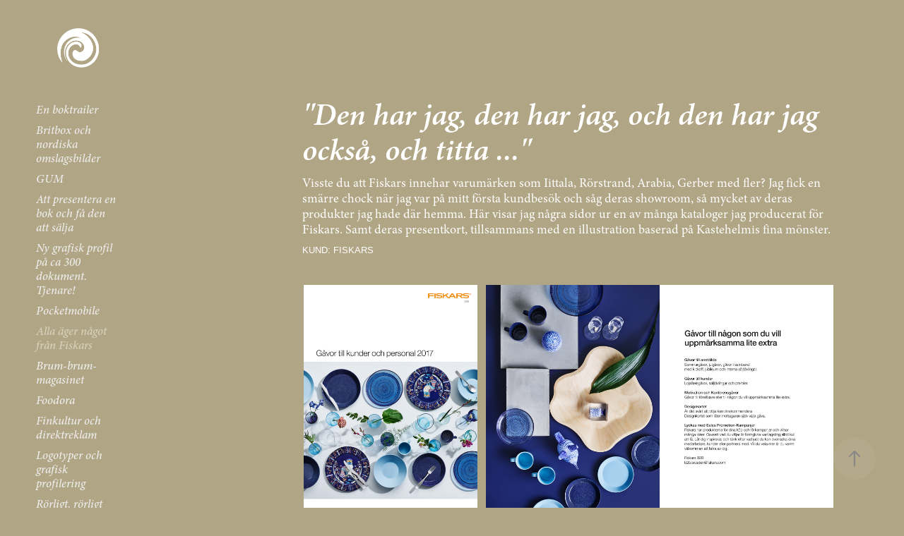

--- FILE ---
content_type: text/html; charset=utf-8
request_url: https://designstorm.se/case05
body_size: 5344
content:
<!DOCTYPE HTML>
<html lang="en-US">
<head>
  <meta charset="UTF-8" />
  <meta name="viewport" content="width=device-width, initial-scale=1" />
      <meta name="twitter:card"  content="summary_large_image" />
      <meta name="twitter:site"  content="@AdobePortfolio" />
      <meta  property="og:title" content="Designstorm - Alla äger något från Fiskars" />
      <meta  property="og:image" content="https://cdn.myportfolio.com/9e670114-a81e-44e3-84c9-16100e50b954/3e234cb9-a3ea-4083-adb5-e98d4ee0f115_rw_600.jpg?h=13757debdb439d3c4d75a4c1380e438a" />
      <link rel="icon" href="[data-uri]"  />
      <link rel="stylesheet" href="/dist/css/main.css" type="text/css" />
      <link rel="stylesheet" href="https://cdn.myportfolio.com/9e670114-a81e-44e3-84c9-16100e50b954/094ae8850a96221d0abbb93f4877a7a61684767962.css?h=176dcfd76c9a4c0aca0c4030c26a03c9" type="text/css" />
    <link rel="canonical" href="https://designstorm.se/case05" />
      <title>Designstorm - Alla äger något från Fiskars</title>
    <script type="text/javascript" src="//use.typekit.net/ik/[base64].js?cb=35f77bfb8b50944859ea3d3804e7194e7a3173fb" async onload="
    try {
      window.Typekit.load();
    } catch (e) {
      console.warn('Typekit not loaded.');
    }
    "></script>
</head>
  <body class="transition-enabled">  <div class='page-background-video page-background-video-with-panel'>
  </div>
  <div class="js-responsive-nav">
    <div class="responsive-nav">
      <div class="close-responsive-click-area js-close-responsive-nav">
        <div class="close-responsive-button"></div>
      </div>
          <nav data-hover-hint="nav">
      <div class="page-title">
        <a href="/case01" >En boktrailer</a>
      </div>
      <div class="page-title">
        <a href="/case04" >Britbox och nordiska omslagsbilder</a>
      </div>
      <div class="page-title">
        <a href="/case03" >GUM</a>
      </div>
      <div class="page-title">
        <a href="/case08" >Att presentera en bok och få den att sälja</a>
      </div>
      <div class="page-title">
        <a href="/case02" >Ny grafisk profil på ca 300 dokument. Tjenare!</a>
      </div>
      <div class="page-title">
        <a href="/case07" >Pocketmobile</a>
      </div>
      <div class="page-title">
        <a href="/case05" class="active">Alla äger något från Fiskars</a>
      </div>
      <div class="page-title">
        <a href="/case06" >Brum-brum-magasinet</a>
      </div>
      <div class="page-title">
        <a href="/case10" >Foodora</a>
      </div>
      <div class="page-title">
        <a href="/case11" >Finkultur och direktreklam</a>
      </div>
      <div class="page-title">
        <a href="/case09" >Logotyper och grafisk profilering</a>
      </div>
      <div class="page-title">
        <a href="/case12" >Rörligt, rörligt och åter rörligt</a>
      </div>
              <ul class="group">
            <li class="project-title"><a href="/info1" >Info</a></li>
              </ul>
      <div class="page-title">
        <a href="/kontakt" >Kontakt</a>
      </div>
          </nav>
    </div>
  </div>
  <div class="site-wrap cfix js-site-wrap">
    <div class="site-container">
      <div class="site-content e2e-site-content">
        <div class="sidebar-content">
          <header class="site-header">
              <div class="logo-wrap" data-hover-hint="logo">
                    <div class="logo e2e-site-logo-text logo-image has-rollover ">
    <a href="/home" class="image-normal image-link">
      <img src="https://cdn.myportfolio.com/9e670114-a81e-44e3-84c9-16100e50b954/b8149032-6a3a-45f9-8361-84d6b3063895_rwc_0x0x113x108x4096.png?h=5d189e88625ddd4bf5decdba4d15d8db" alt="">
    </a>
    <a href="/home" class="image-rollover image-link">
      <img src="https://cdn.myportfolio.com/9e670114-a81e-44e3-84c9-16100e50b954/d40025c4-dcca-446e-9be3-e467ba272057_rwc_0x2x453x427x4096.png?h=71f1852468008ca6566455de28e236af" alt="">
    </a>
</div>
              </div>
  <div class="hamburger-click-area js-hamburger">
    <div class="hamburger">
      <i></i>
      <i></i>
      <i></i>
    </div>
  </div>
          </header>
              <nav data-hover-hint="nav">
      <div class="page-title">
        <a href="/case01" >En boktrailer</a>
      </div>
      <div class="page-title">
        <a href="/case04" >Britbox och nordiska omslagsbilder</a>
      </div>
      <div class="page-title">
        <a href="/case03" >GUM</a>
      </div>
      <div class="page-title">
        <a href="/case08" >Att presentera en bok och få den att sälja</a>
      </div>
      <div class="page-title">
        <a href="/case02" >Ny grafisk profil på ca 300 dokument. Tjenare!</a>
      </div>
      <div class="page-title">
        <a href="/case07" >Pocketmobile</a>
      </div>
      <div class="page-title">
        <a href="/case05" class="active">Alla äger något från Fiskars</a>
      </div>
      <div class="page-title">
        <a href="/case06" >Brum-brum-magasinet</a>
      </div>
      <div class="page-title">
        <a href="/case10" >Foodora</a>
      </div>
      <div class="page-title">
        <a href="/case11" >Finkultur och direktreklam</a>
      </div>
      <div class="page-title">
        <a href="/case09" >Logotyper och grafisk profilering</a>
      </div>
      <div class="page-title">
        <a href="/case12" >Rörligt, rörligt och åter rörligt</a>
      </div>
              <ul class="group">
            <li class="project-title"><a href="/info1" >Info</a></li>
              </ul>
      <div class="page-title">
        <a href="/kontakt" >Kontakt</a>
      </div>
              </nav>
        </div>
        <main>
  <div class="page-container" data-context="page.page.container" data-hover-hint="pageContainer">
    <section class="page standard-modules">
      <div class="page-content js-page-content" data-context="pages" data-identity="id:p63d8204bccd19034f011e40c441115d77ff30f05ea8504a6695d7">
        <div id="project-canvas" class="js-project-modules modules content">
          <div id="project-modules">
              
              
              
              
              
              <div class="project-module module text project-module-text align- js-project-module e2e-site-project-module-text">
  <div class="rich-text js-text-editable module-text"><div class="title">"Den har jag, den har jag, och den har jag också, och titta ..."</div><div class="main-text">Visste du att Fiskars innehar varumärken som Iittala, Rörstrand, Arabia, Gerber med fler? Jag fick en smärre chock när jag var på mitt första kundbesök och såg deras showroom, så mycket av deras produkter jag hade där hemma. Här visar jag några sidor ur en av många kataloger jag producerat för Fiskars. Samt deras presentkort, tillsammans med en illustration baserad på Kastehelmis fina mönster. </div><div class="caption">Kund: FiskarS</div></div>
</div>

              
              
              
              
              
              
              
              
              
              
              
              <div class="project-module module media_collection project-module-media_collection" data-id="m63da4c48d722914400065cec43818cff9e55ae384a706432f0c11"  style="padding-top: px;
padding-bottom: px;
">
  <div class="grid--main js-grid-main" data-grid-max-images="  2
">
    <div class="grid__item-container js-grid-item-container" data-flex-grow="183.80843785633" style="width:183.80843785633px; flex-grow:183.80843785633;" data-width="1920" data-height="2715">
      <script type="text/html" class="js-lightbox-slide-content">
        <div class="grid__image-wrapper">
          <img src="https://cdn.myportfolio.com/9e670114-a81e-44e3-84c9-16100e50b954/3e234cb9-a3ea-4083-adb5-e98d4ee0f115_rw_1920.jpg?h=ea634913bdacd2868f8c769ff91cb05b" srcset="https://cdn.myportfolio.com/9e670114-a81e-44e3-84c9-16100e50b954/3e234cb9-a3ea-4083-adb5-e98d4ee0f115_rw_600.jpg?h=13757debdb439d3c4d75a4c1380e438a 600w,https://cdn.myportfolio.com/9e670114-a81e-44e3-84c9-16100e50b954/3e234cb9-a3ea-4083-adb5-e98d4ee0f115_rw_1200.jpg?h=cb630de4e1ab7f66a62ca1afd9e72bd3 1200w,https://cdn.myportfolio.com/9e670114-a81e-44e3-84c9-16100e50b954/3e234cb9-a3ea-4083-adb5-e98d4ee0f115_rw_1920.jpg?h=ea634913bdacd2868f8c769ff91cb05b 1920w,"  sizes="(max-width: 1920px) 100vw, 1920px">
        <div>
      </script>
      <img
        class="grid__item-image js-grid__item-image grid__item-image-lazy js-lazy"
        src="[data-uri]"
        
        data-src="https://cdn.myportfolio.com/9e670114-a81e-44e3-84c9-16100e50b954/3e234cb9-a3ea-4083-adb5-e98d4ee0f115_rw_1920.jpg?h=ea634913bdacd2868f8c769ff91cb05b"
        data-srcset="https://cdn.myportfolio.com/9e670114-a81e-44e3-84c9-16100e50b954/3e234cb9-a3ea-4083-adb5-e98d4ee0f115_rw_600.jpg?h=13757debdb439d3c4d75a4c1380e438a 600w,https://cdn.myportfolio.com/9e670114-a81e-44e3-84c9-16100e50b954/3e234cb9-a3ea-4083-adb5-e98d4ee0f115_rw_1200.jpg?h=cb630de4e1ab7f66a62ca1afd9e72bd3 1200w,https://cdn.myportfolio.com/9e670114-a81e-44e3-84c9-16100e50b954/3e234cb9-a3ea-4083-adb5-e98d4ee0f115_rw_1920.jpg?h=ea634913bdacd2868f8c769ff91cb05b 1920w,"
      >
      <span class="grid__item-filler" style="padding-bottom:141.45161290323%;"></span>
    </div>
    <div class="grid__item-container js-grid-item-container" data-flex-grow="367.69099201824" style="width:367.69099201824px; flex-grow:367.69099201824;" data-width="3840" data-height="2715">
      <script type="text/html" class="js-lightbox-slide-content">
        <div class="grid__image-wrapper">
          <img src="https://cdn.myportfolio.com/9e670114-a81e-44e3-84c9-16100e50b954/95ba09b2-b1f8-47ca-a065-5cec3804f056_rw_3840.jpg?h=842dde37fadcf63cc12b59673de3e823" srcset="https://cdn.myportfolio.com/9e670114-a81e-44e3-84c9-16100e50b954/95ba09b2-b1f8-47ca-a065-5cec3804f056_rw_600.jpg?h=2bd0fd6372fb2f8513f7b0f3dd5f820f 600w,https://cdn.myportfolio.com/9e670114-a81e-44e3-84c9-16100e50b954/95ba09b2-b1f8-47ca-a065-5cec3804f056_rw_1200.jpg?h=4684fdb5cf43c7560250c78576ef9fa4 1200w,https://cdn.myportfolio.com/9e670114-a81e-44e3-84c9-16100e50b954/95ba09b2-b1f8-47ca-a065-5cec3804f056_rw_1920.jpg?h=de1fafe1f4812cd2cbcdde405539294f 1920w,https://cdn.myportfolio.com/9e670114-a81e-44e3-84c9-16100e50b954/95ba09b2-b1f8-47ca-a065-5cec3804f056_rw_3840.jpg?h=842dde37fadcf63cc12b59673de3e823 3840w,"  sizes="(max-width: 3840px) 100vw, 3840px">
        <div>
      </script>
      <img
        class="grid__item-image js-grid__item-image grid__item-image-lazy js-lazy"
        src="[data-uri]"
        
        data-src="https://cdn.myportfolio.com/9e670114-a81e-44e3-84c9-16100e50b954/95ba09b2-b1f8-47ca-a065-5cec3804f056_rw_3840.jpg?h=842dde37fadcf63cc12b59673de3e823"
        data-srcset="https://cdn.myportfolio.com/9e670114-a81e-44e3-84c9-16100e50b954/95ba09b2-b1f8-47ca-a065-5cec3804f056_rw_600.jpg?h=2bd0fd6372fb2f8513f7b0f3dd5f820f 600w,https://cdn.myportfolio.com/9e670114-a81e-44e3-84c9-16100e50b954/95ba09b2-b1f8-47ca-a065-5cec3804f056_rw_1200.jpg?h=4684fdb5cf43c7560250c78576ef9fa4 1200w,https://cdn.myportfolio.com/9e670114-a81e-44e3-84c9-16100e50b954/95ba09b2-b1f8-47ca-a065-5cec3804f056_rw_1920.jpg?h=de1fafe1f4812cd2cbcdde405539294f 1920w,https://cdn.myportfolio.com/9e670114-a81e-44e3-84c9-16100e50b954/95ba09b2-b1f8-47ca-a065-5cec3804f056_rw_3840.jpg?h=842dde37fadcf63cc12b59673de3e823 3840w,"
      >
      <span class="grid__item-filler" style="padding-bottom:70.711550090708%;"></span>
    </div>
    <div class="grid__item-container js-grid-item-container" data-flex-grow="367.69099201824" style="width:367.69099201824px; flex-grow:367.69099201824;" data-width="3840" data-height="2715">
      <script type="text/html" class="js-lightbox-slide-content">
        <div class="grid__image-wrapper">
          <img src="https://cdn.myportfolio.com/9e670114-a81e-44e3-84c9-16100e50b954/b1e636b2-d3cd-472d-a3b0-b795dbac30cc_rw_3840.jpg?h=890e46cb66225c82450492299bdb23d4" srcset="https://cdn.myportfolio.com/9e670114-a81e-44e3-84c9-16100e50b954/b1e636b2-d3cd-472d-a3b0-b795dbac30cc_rw_600.jpg?h=d096cf940ead5d2b75dd8c45a6dea79d 600w,https://cdn.myportfolio.com/9e670114-a81e-44e3-84c9-16100e50b954/b1e636b2-d3cd-472d-a3b0-b795dbac30cc_rw_1200.jpg?h=e48aa68891363d20437859ae53cf3e7f 1200w,https://cdn.myportfolio.com/9e670114-a81e-44e3-84c9-16100e50b954/b1e636b2-d3cd-472d-a3b0-b795dbac30cc_rw_1920.jpg?h=7d51f17708ca5dbd64855f36c91970db 1920w,https://cdn.myportfolio.com/9e670114-a81e-44e3-84c9-16100e50b954/b1e636b2-d3cd-472d-a3b0-b795dbac30cc_rw_3840.jpg?h=890e46cb66225c82450492299bdb23d4 3840w,"  sizes="(max-width: 3840px) 100vw, 3840px">
        <div>
      </script>
      <img
        class="grid__item-image js-grid__item-image grid__item-image-lazy js-lazy"
        src="[data-uri]"
        
        data-src="https://cdn.myportfolio.com/9e670114-a81e-44e3-84c9-16100e50b954/b1e636b2-d3cd-472d-a3b0-b795dbac30cc_rw_3840.jpg?h=890e46cb66225c82450492299bdb23d4"
        data-srcset="https://cdn.myportfolio.com/9e670114-a81e-44e3-84c9-16100e50b954/b1e636b2-d3cd-472d-a3b0-b795dbac30cc_rw_600.jpg?h=d096cf940ead5d2b75dd8c45a6dea79d 600w,https://cdn.myportfolio.com/9e670114-a81e-44e3-84c9-16100e50b954/b1e636b2-d3cd-472d-a3b0-b795dbac30cc_rw_1200.jpg?h=e48aa68891363d20437859ae53cf3e7f 1200w,https://cdn.myportfolio.com/9e670114-a81e-44e3-84c9-16100e50b954/b1e636b2-d3cd-472d-a3b0-b795dbac30cc_rw_1920.jpg?h=7d51f17708ca5dbd64855f36c91970db 1920w,https://cdn.myportfolio.com/9e670114-a81e-44e3-84c9-16100e50b954/b1e636b2-d3cd-472d-a3b0-b795dbac30cc_rw_3840.jpg?h=890e46cb66225c82450492299bdb23d4 3840w,"
      >
      <span class="grid__item-filler" style="padding-bottom:70.711550090708%;"></span>
    </div>
    <div class="grid__item-container js-grid-item-container" data-flex-grow="367.69099201824" style="width:367.69099201824px; flex-grow:367.69099201824;" data-width="3840" data-height="2715">
      <script type="text/html" class="js-lightbox-slide-content">
        <div class="grid__image-wrapper">
          <img src="https://cdn.myportfolio.com/9e670114-a81e-44e3-84c9-16100e50b954/98813776-0eb8-491a-87f9-258fb2765a3a_rw_3840.jpg?h=a3ea376074f6a1c5e43e938820692195" srcset="https://cdn.myportfolio.com/9e670114-a81e-44e3-84c9-16100e50b954/98813776-0eb8-491a-87f9-258fb2765a3a_rw_600.jpg?h=1075c9f4e5a035168cdfdab225abe243 600w,https://cdn.myportfolio.com/9e670114-a81e-44e3-84c9-16100e50b954/98813776-0eb8-491a-87f9-258fb2765a3a_rw_1200.jpg?h=560bc91120eff86543986b71bcadeb52 1200w,https://cdn.myportfolio.com/9e670114-a81e-44e3-84c9-16100e50b954/98813776-0eb8-491a-87f9-258fb2765a3a_rw_1920.jpg?h=d9e5a4d51ae32c2f69b7b2738e5a64f4 1920w,https://cdn.myportfolio.com/9e670114-a81e-44e3-84c9-16100e50b954/98813776-0eb8-491a-87f9-258fb2765a3a_rw_3840.jpg?h=a3ea376074f6a1c5e43e938820692195 3840w,"  sizes="(max-width: 3840px) 100vw, 3840px">
        <div>
      </script>
      <img
        class="grid__item-image js-grid__item-image grid__item-image-lazy js-lazy"
        src="[data-uri]"
        
        data-src="https://cdn.myportfolio.com/9e670114-a81e-44e3-84c9-16100e50b954/98813776-0eb8-491a-87f9-258fb2765a3a_rw_3840.jpg?h=a3ea376074f6a1c5e43e938820692195"
        data-srcset="https://cdn.myportfolio.com/9e670114-a81e-44e3-84c9-16100e50b954/98813776-0eb8-491a-87f9-258fb2765a3a_rw_600.jpg?h=1075c9f4e5a035168cdfdab225abe243 600w,https://cdn.myportfolio.com/9e670114-a81e-44e3-84c9-16100e50b954/98813776-0eb8-491a-87f9-258fb2765a3a_rw_1200.jpg?h=560bc91120eff86543986b71bcadeb52 1200w,https://cdn.myportfolio.com/9e670114-a81e-44e3-84c9-16100e50b954/98813776-0eb8-491a-87f9-258fb2765a3a_rw_1920.jpg?h=d9e5a4d51ae32c2f69b7b2738e5a64f4 1920w,https://cdn.myportfolio.com/9e670114-a81e-44e3-84c9-16100e50b954/98813776-0eb8-491a-87f9-258fb2765a3a_rw_3840.jpg?h=a3ea376074f6a1c5e43e938820692195 3840w,"
      >
      <span class="grid__item-filler" style="padding-bottom:70.711550090708%;"></span>
    </div>
    <div class="grid__item-container js-grid-item-container" data-flex-grow="367.69099201824" style="width:367.69099201824px; flex-grow:367.69099201824;" data-width="3840" data-height="2715">
      <script type="text/html" class="js-lightbox-slide-content">
        <div class="grid__image-wrapper">
          <img src="https://cdn.myportfolio.com/9e670114-a81e-44e3-84c9-16100e50b954/10d00530-4458-48e8-b902-6c4dc6adbc78_rw_3840.jpg?h=351d100115ee7b083884ae596275c2d8" srcset="https://cdn.myportfolio.com/9e670114-a81e-44e3-84c9-16100e50b954/10d00530-4458-48e8-b902-6c4dc6adbc78_rw_600.jpg?h=26f8fd6fa55ae691957e20ce2ec299b9 600w,https://cdn.myportfolio.com/9e670114-a81e-44e3-84c9-16100e50b954/10d00530-4458-48e8-b902-6c4dc6adbc78_rw_1200.jpg?h=05ab8a99305806bf662e41d4ddae76bc 1200w,https://cdn.myportfolio.com/9e670114-a81e-44e3-84c9-16100e50b954/10d00530-4458-48e8-b902-6c4dc6adbc78_rw_1920.jpg?h=ea6ce28a64fa8a872933d7bc4c3f2e59 1920w,https://cdn.myportfolio.com/9e670114-a81e-44e3-84c9-16100e50b954/10d00530-4458-48e8-b902-6c4dc6adbc78_rw_3840.jpg?h=351d100115ee7b083884ae596275c2d8 3840w,"  sizes="(max-width: 3840px) 100vw, 3840px">
        <div>
      </script>
      <img
        class="grid__item-image js-grid__item-image grid__item-image-lazy js-lazy"
        src="[data-uri]"
        
        data-src="https://cdn.myportfolio.com/9e670114-a81e-44e3-84c9-16100e50b954/10d00530-4458-48e8-b902-6c4dc6adbc78_rw_3840.jpg?h=351d100115ee7b083884ae596275c2d8"
        data-srcset="https://cdn.myportfolio.com/9e670114-a81e-44e3-84c9-16100e50b954/10d00530-4458-48e8-b902-6c4dc6adbc78_rw_600.jpg?h=26f8fd6fa55ae691957e20ce2ec299b9 600w,https://cdn.myportfolio.com/9e670114-a81e-44e3-84c9-16100e50b954/10d00530-4458-48e8-b902-6c4dc6adbc78_rw_1200.jpg?h=05ab8a99305806bf662e41d4ddae76bc 1200w,https://cdn.myportfolio.com/9e670114-a81e-44e3-84c9-16100e50b954/10d00530-4458-48e8-b902-6c4dc6adbc78_rw_1920.jpg?h=ea6ce28a64fa8a872933d7bc4c3f2e59 1920w,https://cdn.myportfolio.com/9e670114-a81e-44e3-84c9-16100e50b954/10d00530-4458-48e8-b902-6c4dc6adbc78_rw_3840.jpg?h=351d100115ee7b083884ae596275c2d8 3840w,"
      >
      <span class="grid__item-filler" style="padding-bottom:70.711550090708%;"></span>
    </div>
    <div class="grid__item-container js-grid-item-container" data-flex-grow="367.69099201824" style="width:367.69099201824px; flex-grow:367.69099201824;" data-width="3840" data-height="2715">
      <script type="text/html" class="js-lightbox-slide-content">
        <div class="grid__image-wrapper">
          <img src="https://cdn.myportfolio.com/9e670114-a81e-44e3-84c9-16100e50b954/fecf9438-2395-4c08-8381-c94db976bef4_rw_3840.jpg?h=47f76314023c57d4e8b11d1ee70471c9" srcset="https://cdn.myportfolio.com/9e670114-a81e-44e3-84c9-16100e50b954/fecf9438-2395-4c08-8381-c94db976bef4_rw_600.jpg?h=32cdbfcf53b7ef05e389017ac8ff26e3 600w,https://cdn.myportfolio.com/9e670114-a81e-44e3-84c9-16100e50b954/fecf9438-2395-4c08-8381-c94db976bef4_rw_1200.jpg?h=8f8935d618f63a14c200ff767a44916e 1200w,https://cdn.myportfolio.com/9e670114-a81e-44e3-84c9-16100e50b954/fecf9438-2395-4c08-8381-c94db976bef4_rw_1920.jpg?h=f4ba9e203fb12638150825b0626c84b6 1920w,https://cdn.myportfolio.com/9e670114-a81e-44e3-84c9-16100e50b954/fecf9438-2395-4c08-8381-c94db976bef4_rw_3840.jpg?h=47f76314023c57d4e8b11d1ee70471c9 3840w,"  sizes="(max-width: 3840px) 100vw, 3840px">
        <div>
      </script>
      <img
        class="grid__item-image js-grid__item-image grid__item-image-lazy js-lazy"
        src="[data-uri]"
        
        data-src="https://cdn.myportfolio.com/9e670114-a81e-44e3-84c9-16100e50b954/fecf9438-2395-4c08-8381-c94db976bef4_rw_3840.jpg?h=47f76314023c57d4e8b11d1ee70471c9"
        data-srcset="https://cdn.myportfolio.com/9e670114-a81e-44e3-84c9-16100e50b954/fecf9438-2395-4c08-8381-c94db976bef4_rw_600.jpg?h=32cdbfcf53b7ef05e389017ac8ff26e3 600w,https://cdn.myportfolio.com/9e670114-a81e-44e3-84c9-16100e50b954/fecf9438-2395-4c08-8381-c94db976bef4_rw_1200.jpg?h=8f8935d618f63a14c200ff767a44916e 1200w,https://cdn.myportfolio.com/9e670114-a81e-44e3-84c9-16100e50b954/fecf9438-2395-4c08-8381-c94db976bef4_rw_1920.jpg?h=f4ba9e203fb12638150825b0626c84b6 1920w,https://cdn.myportfolio.com/9e670114-a81e-44e3-84c9-16100e50b954/fecf9438-2395-4c08-8381-c94db976bef4_rw_3840.jpg?h=47f76314023c57d4e8b11d1ee70471c9 3840w,"
      >
      <span class="grid__item-filler" style="padding-bottom:70.711550090708%;"></span>
    </div>
    <div class="grid__item-container js-grid-item-container" data-flex-grow="367.69099201824" style="width:367.69099201824px; flex-grow:367.69099201824;" data-width="3840" data-height="2715">
      <script type="text/html" class="js-lightbox-slide-content">
        <div class="grid__image-wrapper">
          <img src="https://cdn.myportfolio.com/9e670114-a81e-44e3-84c9-16100e50b954/f87a4e64-7929-4939-8982-c62ed0510ce7_rw_3840.jpg?h=d71251769f42c71bae390c604ba83eeb" srcset="https://cdn.myportfolio.com/9e670114-a81e-44e3-84c9-16100e50b954/f87a4e64-7929-4939-8982-c62ed0510ce7_rw_600.jpg?h=8f68cd65083ad6ec0b8f602a7ad00e94 600w,https://cdn.myportfolio.com/9e670114-a81e-44e3-84c9-16100e50b954/f87a4e64-7929-4939-8982-c62ed0510ce7_rw_1200.jpg?h=34dfa00d4d96f8544ebf4711eff376b9 1200w,https://cdn.myportfolio.com/9e670114-a81e-44e3-84c9-16100e50b954/f87a4e64-7929-4939-8982-c62ed0510ce7_rw_1920.jpg?h=4a653b2b32b2a353216669898827a167 1920w,https://cdn.myportfolio.com/9e670114-a81e-44e3-84c9-16100e50b954/f87a4e64-7929-4939-8982-c62ed0510ce7_rw_3840.jpg?h=d71251769f42c71bae390c604ba83eeb 3840w,"  sizes="(max-width: 3840px) 100vw, 3840px">
        <div>
      </script>
      <img
        class="grid__item-image js-grid__item-image grid__item-image-lazy js-lazy"
        src="[data-uri]"
        
        data-src="https://cdn.myportfolio.com/9e670114-a81e-44e3-84c9-16100e50b954/f87a4e64-7929-4939-8982-c62ed0510ce7_rw_3840.jpg?h=d71251769f42c71bae390c604ba83eeb"
        data-srcset="https://cdn.myportfolio.com/9e670114-a81e-44e3-84c9-16100e50b954/f87a4e64-7929-4939-8982-c62ed0510ce7_rw_600.jpg?h=8f68cd65083ad6ec0b8f602a7ad00e94 600w,https://cdn.myportfolio.com/9e670114-a81e-44e3-84c9-16100e50b954/f87a4e64-7929-4939-8982-c62ed0510ce7_rw_1200.jpg?h=34dfa00d4d96f8544ebf4711eff376b9 1200w,https://cdn.myportfolio.com/9e670114-a81e-44e3-84c9-16100e50b954/f87a4e64-7929-4939-8982-c62ed0510ce7_rw_1920.jpg?h=4a653b2b32b2a353216669898827a167 1920w,https://cdn.myportfolio.com/9e670114-a81e-44e3-84c9-16100e50b954/f87a4e64-7929-4939-8982-c62ed0510ce7_rw_3840.jpg?h=d71251769f42c71bae390c604ba83eeb 3840w,"
      >
      <span class="grid__item-filler" style="padding-bottom:70.711550090708%;"></span>
    </div>
    <div class="grid__item-container js-grid-item-container" data-flex-grow="367.69099201824" style="width:367.69099201824px; flex-grow:367.69099201824;" data-width="3840" data-height="2715">
      <script type="text/html" class="js-lightbox-slide-content">
        <div class="grid__image-wrapper">
          <img src="https://cdn.myportfolio.com/9e670114-a81e-44e3-84c9-16100e50b954/26e30b2f-2ec8-4b58-b6a9-7289904434b9_rw_3840.jpg?h=17ca1771100078686bdf66f2b0456622" srcset="https://cdn.myportfolio.com/9e670114-a81e-44e3-84c9-16100e50b954/26e30b2f-2ec8-4b58-b6a9-7289904434b9_rw_600.jpg?h=69bdf3c9a9ba8832ad3aeae645fb80e4 600w,https://cdn.myportfolio.com/9e670114-a81e-44e3-84c9-16100e50b954/26e30b2f-2ec8-4b58-b6a9-7289904434b9_rw_1200.jpg?h=fcfdcbe92738b73b65627013cb20bd49 1200w,https://cdn.myportfolio.com/9e670114-a81e-44e3-84c9-16100e50b954/26e30b2f-2ec8-4b58-b6a9-7289904434b9_rw_1920.jpg?h=6fd7c719b573f2e95e4d1a21a89222d3 1920w,https://cdn.myportfolio.com/9e670114-a81e-44e3-84c9-16100e50b954/26e30b2f-2ec8-4b58-b6a9-7289904434b9_rw_3840.jpg?h=17ca1771100078686bdf66f2b0456622 3840w,"  sizes="(max-width: 3840px) 100vw, 3840px">
        <div>
      </script>
      <img
        class="grid__item-image js-grid__item-image grid__item-image-lazy js-lazy"
        src="[data-uri]"
        
        data-src="https://cdn.myportfolio.com/9e670114-a81e-44e3-84c9-16100e50b954/26e30b2f-2ec8-4b58-b6a9-7289904434b9_rw_3840.jpg?h=17ca1771100078686bdf66f2b0456622"
        data-srcset="https://cdn.myportfolio.com/9e670114-a81e-44e3-84c9-16100e50b954/26e30b2f-2ec8-4b58-b6a9-7289904434b9_rw_600.jpg?h=69bdf3c9a9ba8832ad3aeae645fb80e4 600w,https://cdn.myportfolio.com/9e670114-a81e-44e3-84c9-16100e50b954/26e30b2f-2ec8-4b58-b6a9-7289904434b9_rw_1200.jpg?h=fcfdcbe92738b73b65627013cb20bd49 1200w,https://cdn.myportfolio.com/9e670114-a81e-44e3-84c9-16100e50b954/26e30b2f-2ec8-4b58-b6a9-7289904434b9_rw_1920.jpg?h=6fd7c719b573f2e95e4d1a21a89222d3 1920w,https://cdn.myportfolio.com/9e670114-a81e-44e3-84c9-16100e50b954/26e30b2f-2ec8-4b58-b6a9-7289904434b9_rw_3840.jpg?h=17ca1771100078686bdf66f2b0456622 3840w,"
      >
      <span class="grid__item-filler" style="padding-bottom:70.711550090708%;"></span>
    </div>
    <div class="js-grid-spacer"></div>
  </div>
</div>

              
              
              
              <div class="project-module module image project-module-image js-js-project-module"  style="padding-top: px;
padding-bottom: px;
">

  

  
     <div class="js-lightbox" data-src="https://cdn.myportfolio.com/9e670114-a81e-44e3-84c9-16100e50b954/87516fd8-0dcc-40cb-b821-242bd98ad52d.png?h=a87c29ef58648a32a346498d99cf2997">
           <img
             class="js-lazy e2e-site-project-module-image"
             src="[data-uri]"
             data-src="https://cdn.myportfolio.com/9e670114-a81e-44e3-84c9-16100e50b954/87516fd8-0dcc-40cb-b821-242bd98ad52d_rw_1920.png?h=e7f0df92cc42f378df3e4cfcdd8d84e1"
             data-srcset="https://cdn.myportfolio.com/9e670114-a81e-44e3-84c9-16100e50b954/87516fd8-0dcc-40cb-b821-242bd98ad52d_rw_600.png?h=9c59a0630149c1b58ba32d6b4b045f04 600w,https://cdn.myportfolio.com/9e670114-a81e-44e3-84c9-16100e50b954/87516fd8-0dcc-40cb-b821-242bd98ad52d_rw_1200.png?h=a473f17988b1e7c0e31cca9d565e0a99 1200w,https://cdn.myportfolio.com/9e670114-a81e-44e3-84c9-16100e50b954/87516fd8-0dcc-40cb-b821-242bd98ad52d_rw_1920.png?h=e7f0df92cc42f378df3e4cfcdd8d84e1 1920w,"
             data-sizes="(max-width: 1920px) 100vw, 1920px"
             width="1920"
             height="0"
             style="padding-bottom: 74.5%; background: rgba(0, 0, 0, 0.03)"
             
           >
     </div>
  

</div>

              
              
              
              
              
              
              
              
              
              <div class="project-module module image project-module-image js-js-project-module"  style="padding-top: px;
padding-bottom: px;
">

  

  
     <div class="js-lightbox" data-src="https://cdn.myportfolio.com/9e670114-a81e-44e3-84c9-16100e50b954/bf201933-db9a-43a1-bd27-962b9540c702.png?h=f37f73921f678dd35bbeef1912b18702">
           <img
             class="js-lazy e2e-site-project-module-image"
             src="[data-uri]"
             data-src="https://cdn.myportfolio.com/9e670114-a81e-44e3-84c9-16100e50b954/bf201933-db9a-43a1-bd27-962b9540c702_rw_1920.png?h=0d52c625e1f0af0a51e66a4a7cbe9e14"
             data-srcset="https://cdn.myportfolio.com/9e670114-a81e-44e3-84c9-16100e50b954/bf201933-db9a-43a1-bd27-962b9540c702_rw_600.png?h=ed1d7830e62fa5a6d6a68a318ed2b591 600w,https://cdn.myportfolio.com/9e670114-a81e-44e3-84c9-16100e50b954/bf201933-db9a-43a1-bd27-962b9540c702_rw_1200.png?h=3cd6f2ce31b411c0b841eb39ffae6cd0 1200w,https://cdn.myportfolio.com/9e670114-a81e-44e3-84c9-16100e50b954/bf201933-db9a-43a1-bd27-962b9540c702_rw_1920.png?h=0d52c625e1f0af0a51e66a4a7cbe9e14 1920w,"
             data-sizes="(max-width: 1920px) 100vw, 1920px"
             width="1920"
             height="0"
             style="padding-bottom: 100%; background: rgba(0, 0, 0, 0.03)"
             
           >
     </div>
  

</div>

              
              
              
              
              
              
              
              
          </div>
        </div>
      </div>
    </section>
        <section class="back-to-top" data-hover-hint="backToTop">
          <a href="#"><span class="arrow">&uarr;</span><span class="preserve-whitespace">Back to Top</span></a>
        </section>
        <a class="back-to-top-fixed js-back-to-top back-to-top-fixed-with-panel" data-hover-hint="backToTop" data-hover-hint-placement="top-start" href="#">
          <svg version="1.1" id="Layer_1" xmlns="http://www.w3.org/2000/svg" xmlns:xlink="http://www.w3.org/1999/xlink" x="0px" y="0px"
           viewBox="0 0 26 26" style="enable-background:new 0 0 26 26;" xml:space="preserve" class="icon icon-back-to-top">
          <g>
            <path d="M13.8,1.3L21.6,9c0.1,0.1,0.1,0.3,0.2,0.4c0.1,0.1,0.1,0.3,0.1,0.4s0,0.3-0.1,0.4c-0.1,0.1-0.1,0.3-0.3,0.4
              c-0.1,0.1-0.2,0.2-0.4,0.3c-0.2,0.1-0.3,0.1-0.4,0.1c-0.1,0-0.3,0-0.4-0.1c-0.2-0.1-0.3-0.2-0.4-0.3L14.2,5l0,19.1
              c0,0.2-0.1,0.3-0.1,0.5c0,0.1-0.1,0.3-0.3,0.4c-0.1,0.1-0.2,0.2-0.4,0.3c-0.1,0.1-0.3,0.1-0.5,0.1c-0.1,0-0.3,0-0.4-0.1
              c-0.1-0.1-0.3-0.1-0.4-0.3c-0.1-0.1-0.2-0.2-0.3-0.4c-0.1-0.1-0.1-0.3-0.1-0.5l0-19.1l-5.7,5.7C6,10.8,5.8,10.9,5.7,11
              c-0.1,0.1-0.3,0.1-0.4,0.1c-0.2,0-0.3,0-0.4-0.1c-0.1-0.1-0.3-0.2-0.4-0.3c-0.1-0.1-0.1-0.2-0.2-0.4C4.1,10.2,4,10.1,4.1,9.9
              c0-0.1,0-0.3,0.1-0.4c0-0.1,0.1-0.3,0.3-0.4l7.7-7.8c0.1,0,0.2-0.1,0.2-0.1c0,0,0.1-0.1,0.2-0.1c0.1,0,0.2,0,0.2-0.1
              c0.1,0,0.1,0,0.2,0c0,0,0.1,0,0.2,0c0.1,0,0.2,0,0.2,0.1c0.1,0,0.1,0.1,0.2,0.1C13.7,1.2,13.8,1.2,13.8,1.3z"/>
          </g>
          </svg>
        </a>
  </div>
        </main>
      </div>
    </div>
  </div>
</body>
<script type="text/javascript">
  // fix for Safari's back/forward cache
  window.onpageshow = function(e) {
    if (e.persisted) { window.location.reload(); }
  };
</script>
  <script type="text/javascript">var __config__ = {"page_id":"p63d8204bccd19034f011e40c441115d77ff30f05ea8504a6695d7","theme":{"name":"jackie"},"pageTransition":true,"linkTransition":true,"disableDownload":false,"localizedValidationMessages":{"required":"This field is required","Email":"This field must be a valid email address"},"lightbox":{"enabled":true,"color":{"opacity":0.94,"hex":"#fff"}},"cookie_banner":{"enabled":false}};</script>
  <script type="text/javascript" src="/site/translations?cb=35f77bfb8b50944859ea3d3804e7194e7a3173fb"></script>
  <script type="text/javascript" src="/dist/js/main.js?cb=35f77bfb8b50944859ea3d3804e7194e7a3173fb"></script>
</html>
